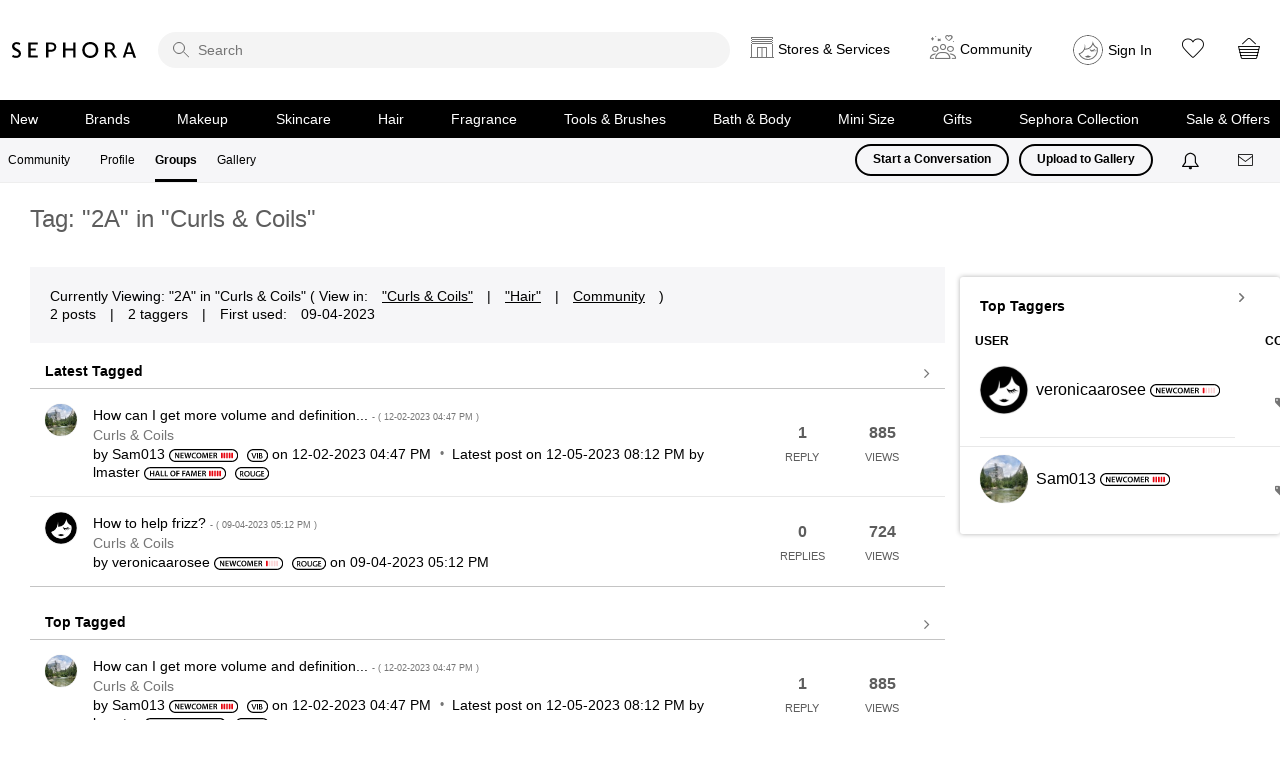

--- FILE ---
content_type: image/svg+xml
request_url: https://community.sephora.com/html/@99CA9EE36D10F9042538EFF4752E86FE/rank_icons/newcomer_5.svg
body_size: 1496
content:
<?xml version="1.0" encoding="UTF-8"?>
<svg id="Layer_1" data-name="Layer 1" xmlns="http://www.w3.org/2000/svg" viewBox="0 0 107.3 20">
  <path d="M97.3,0H10C4.5,0,0,4.5,0,10s4.5,10,10,10H97.3c5.5,0,10-4.5,10-10S102.89999,0,97.3,0Zm0,18.1H10c-4.5,0-8.1-3.6-8.1-8.1S5.5,1.9,10,1.9H97.3c4.5,0,8.10001,3.6,8.10001,8.1s-3.60001,8.1-8.10001,8.1Z"/>
  <g>
    <path d="M9.14072,14.32946V5.72204h1.78809l2.22168,3.69043c.5752,.95801,1.07324,1.9541,1.46875,2.88672h.02539c-.10156-1.14941-.13965-2.26074-.13965-3.57617v-3.00098h1.45605V14.32946h-1.62207l-2.24805-3.78027c-.5498-.94531-1.12402-2.00488-1.5459-2.97559l-.03809,.0127c.06445,1.11133,.07715,2.24805,.07715,3.66504v3.07812h-1.44336Z"/>
    <path d="M22.59092,10.5111h-3.24414v2.52832h3.62695v1.29004h-5.19824V5.72204h5.00684v1.28906h-3.43555v2.22266h3.24414v1.27734Z"/>
    <path d="M25.84873,14.32946l-2.10742-8.60742h1.67285l.81738,3.90723c.2168,1.04785,.42188,2.14551,.5625,3.00195h.02539c.14062-.90723,.38281-1.92871,.62598-3.01465l.93164-3.89453h1.64746l.85645,3.95898c.2168,1.02148,.39551,1.97949,.52344,2.91113h.02539c.15332-.94434,.35742-1.92773,.58789-2.97559l.89355-3.89453h1.59668l-2.31152,8.60742h-1.68652l-.89355-4.04883c-.2168-.9834-.37012-1.80078-.47266-2.73242h-.02539c-.15332,.91895-.31934,1.74902-.5752,2.73242l-.99609,4.04883h-1.69824Z"/>
    <path d="M41.66221,14.0736c-.37109,.19238-1.18848,.38379-2.22266,.38379-2.7334,0-4.39355-1.71191-4.39355-4.3291,0-2.83594,1.9668-4.54688,4.59766-4.54688,1.03516,0,1.77539,.2168,2.09473,.38281l-.34473,1.25195c-.40919-.17871-.9707-.33203-1.68555-.33203-1.75,0-3.01465,1.09766-3.01465,3.16699,0,1.88965,1.11133,3.10352,3.00098,3.10352,.63867,0,1.30273-.12793,1.71191-.31934l.25586,1.23828Z"/>
    <path d="M50.30967,9.93591c0,2.88672-1.75,4.53418-4.125,4.53418-2.42676,0-3.95898-1.85156-3.95898-4.38086,0-2.64355,1.66016-4.50781,4.08691-4.50781,2.51562,0,3.99707,1.90234,3.99707,4.35449Zm-6.42383,.12793c0,1.75,.88086,3.1416,2.3877,3.1416,1.52051,0,2.37598-1.4043,2.37598-3.20508,0-1.62207-.80469-3.15527-2.37598-3.15527-1.55762,0-2.3877,1.44336-2.3877,3.21875Z"/>
    <path d="M58.93174,10.81774c-.05078-1.11133-.11426-2.45215-.10156-3.61426h-.03906c-.28027,1.04688-.63867,2.20898-1.02148,3.29492l-1.25195,3.72852h-1.21289l-1.14941-3.67773c-.33203-1.09863-.63867-2.27344-.86816-3.3457h-.02539c-.03906,1.12402-.08984,2.49023-.15332,3.66504l-.19238,3.46094h-1.46875l.5752-8.60742h2.06934l1.12402,3.46094c.30566,1.00879,.57422,2.03027,.79102,2.98828h.03906c.22949-.93262,.52344-1.99219,.85547-3.00098l1.1875-3.44824h2.04395l.49805,8.60742h-1.5332l-.16602-3.51172Z"/>
    <path d="M67.04404,10.5111h-3.24414v2.52832h3.62695v1.29004h-5.19824V5.72204h5.00684v1.28906h-3.43555v2.22266h3.24414v1.27734Z"/>
    <path d="M68.80772,5.8363c.58691-.10156,1.46875-.17871,2.375-.17871,1.23926,0,2.08203,.2041,2.65723,.68945,.47168,.39648,.74023,.99707,.74023,1.72461,0,1.11133-.75391,1.86426-1.55762,2.1582v.03809c.6123,.23047,.9834,.83008,1.2002,1.66016,.26855,1.07324,.49805,2.06934,.67676,2.40137h-1.62207c-.12793-.25586-.33203-.95801-.57422-2.03027-.24316-1.12402-.65137-1.48145-1.5459-1.50684h-.79199v3.53711h-1.55762V5.8363Zm1.55762,3.80664h.93262c1.06055,0,1.72461-.5625,1.72461-1.41797,0-.94531-.66406-1.37988-1.68652-1.37988-.49805,0-.81738,.03906-.9707,.07715v2.7207Z"/>
  </g>
  <rect x="80.58943" y="5.57709" width="2.53775" height="8.81886" rx="1.13386" ry="1.13386" fill="#e7040f"/>
  <rect x="84.58943" y="5.57709" width="2.53775" height="8.81886" rx="1.13386" ry="1.13386" fill="#e7040f"/>
  <rect x="88.58943" y="5.57709" width="2.53775" height="8.81886" rx="1.13386" ry="1.13386" fill="#e7040f"/>
  <rect x="92.58943" y="5.57709" width="2.53775" height="8.81886" rx="1.13386" ry="1.13386" fill="#e7040f"/>
  <rect x="96.58943" y="5.57709" width="2.53775" height="8.81886" rx="1.13386" ry="1.13386" fill="#e7040f"/>
</svg>